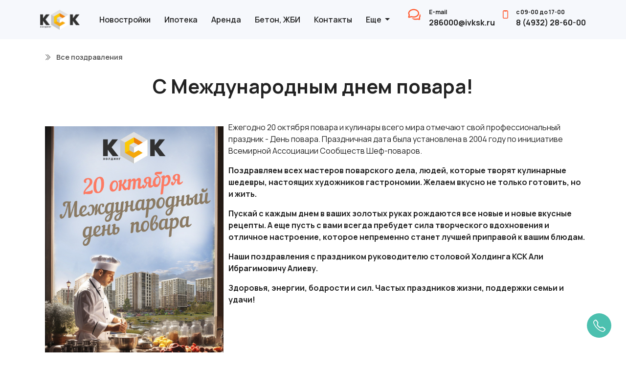

--- FILE ---
content_type: text/html; charset=UTF-8
request_url: https://www.ivksk.ru/pozdrav/s-mezhdunarodnyim-dnem-povara!.html
body_size: 7485
content:
<!DOCTYPE html>
<html lang="ru">
<head itemscope itemtype="http://schema.org/WPHeader">
	<meta charset="utf-8" />
	<meta http-equiv="X-UA-Compatible" content="IE=edge" />
    <meta name="viewport" content="width=device-width, initial-scale=1" />
    <base href="https://www.ivksk.ru/" />
    <title itemprop="headline">С Международным днем повара!</title>
    <meta http-equiv="Content-Type" content="text/html; charset=utf-8" />
    <meta http-equiv="Content-Style-Type" content="text/css" />
    <meta itemprop="description" name="description" content="Ежегодно 20 октября повара и кулинары всего мира отмечают свой профессиональный праздник - День повара" />
    <meta itemprop="keywords" name="keywords" content="" />
    <meta name="author" content="Холдинг КСК" />
	<link rel="icon" href="https://www.ivksk.ru/favicon.svg" type="image/svg+xml">

	<!-- Bootstrap Core CSS -->
    <link href="https://cdn.jsdelivr.net/npm/bootstrap@5.2.3/dist/css/bootstrap.min.css" rel="stylesheet" integrity="sha384-rbsA2VBKQhggwzxH7pPCaAqO46MgnOM80zW1RWuH61DGLwZJEdK2Kadq2F9CUG65" crossorigin="anonymous">
	<link rel="stylesheet" href="https://cdn.jsdelivr.net/npm/bootstrap-icons@1.10.3/font/bootstrap-icons.css">	

	<script src="https://ajax.googleapis.com/ajax/libs/jquery/3.6.3/jquery.min.js"></script>

	<link rel="preconnect" href="https://fonts.googleapis.com">
	<link rel="preconnect" href="https://fonts.gstatic.com" crossorigin>
	<link href="https://fonts.googleapis.com/css2?family=Manrope:wght@200;300;400;500;600;700;800&display=swap" rel="stylesheet">

	<link href="/assets/templates/2023/css/style.css?v=260101" rel="stylesheet">
	<link href="/assets/templates/2023/css/style1.css?v=123" rel="stylesheet">


</head>
<body class="ksk">

<div class="ksk-bg-grey2 sticky-top">
<!--<div id="gir-static"></div>-->
<div class="container">
<nav class="navbar navbar-expand-lg navbar-top">
	<a class="navbar-brand" href="/">
      	<img src="/assets/templates/2023/img/ksk-logo-23.png" alt="Холдинг КСК">
    </a>
	<span class="navbar-text d-lg-none text-extra-bold">
		8 (4932) 28-60-00
	</span>
	<button class="navbar-toggler" type="button" data-bs-toggle="offcanvas" data-bs-target="#navbar-main" aria-controls="navbar-main" aria-label="Главное меню">
      	<span class="navbar-toggler-icon"></span>
    </button>
  	<div class="offcanvas offcanvas-end ps-2" tabindex="-1" aria-labelledby="offcanvasNavbarLabel" id="navbar-main">
      <div class="offcanvas-header">
        <h5 class="offcanvas-title" id="offcanvasNavbarLabel">Меню</h5>
        <button type="button" class="btn-close" data-bs-dismiss="offcanvas" aria-label="Закрыть"></button>
      </div>
      <div class="offcanvas-body">
		<ul class="navbar-nav justify-content-start flex-grow-1 ps-2" itemscope itemtype="http://schema.org/SiteNavigationElement">
			
<li class="nav-item">
	<a class="nav-link" itemprop="url" href="https://www.ivksk.ru/nedv/" >Новостройки</a>
</li>


<li class="nav-item">
	<a class="nav-link" itemprop="url" href="https://www.ivksk.ru/ipoteka/" >Ипотека</a>
</li>


<li class="nav-item">
	<a class="nav-link" itemprop="url" href="https://www.ivksk.ru/arenda-pomeshhenij/" >Аренда</a>
</li>


<li class="nav-item">
	<a class="nav-link" itemprop="url" href="https://ivkskbeton.ru/" target="_blank">Бетон, ЖБИ</a>
</li>


<li class="nav-item">
	<a class="nav-link" itemprop="url" href="https://www.ivksk.ru/contacts-ksk.html" >Контакты</a>
</li>

<li class="nav-item dropdown">
          <a class="nav-link dropdown-toggle" href="#" role="button" data-bs-toggle="dropdown" aria-expanded="false">
            Еще
          </a>
          <ul class="dropdown-menu">
		  	<li><a itemprop="url" class="dropdown-item" href="https://www.ivksk.ru/o-kompanii.html">О компании</a></li>
<li><a itemprop="url" class="dropdown-item" href="https://www.ivksk.ru/vacancy/">Вакансии</a></li>
<li><a itemprop="url" class="dropdown-item" href="https://www.ivksk.ru/news/">Новости</a></li>
<li><a itemprop="url" class="dropdown-item" href="https://www.ivksk.ru/pozdrav/">Поздравления</a></li>
<li><a itemprop="url" class="dropdown-item" href="https://hrebtovo.ivksk.ru/">Загородная недвижимость</a></li>
          </ul>
        </li>
		</ul>

		<div class="d-none d-lg-flex">
			<span class="navbar-text d-flex d-lg-none d-xl-flex">
				<a href="mailto:286000@ivksk.ru" class="px-3"><img src="/assets/templates/2023/img/icon-ksk-email.png" alt="Написать письмо"></a>
        		<span class="text-bold">
					<div class="text-size-12">E-mail</div>
					<div class="text-nowrap">286000@ivksk.ru</div>
				</span>
     		</span>
			<span class="navbar-text d-flex">
				<a href="tel:84932286000" class="px-3"><img src="/assets/templates/2023/img/icon-ksk-phone.png" alt="Позвонить"></a>
        		<span class="text-bold">
					<div class="text-size-12">с 09-00 до 17-00</div>
					<div class="text-nowrap">8 (4932) 28-60-00</div>
				</span>
    		</span>
		</div>
	  </div>
	</div>
</nav>
</div>
</div>


<div class="container">
	<div class="mt-4">
		<ul itemscope itemtype="http://schema.org/BreadcrumbList" class="breadcrumb m-0"><li itemprop="itemListElement" itemscope itemtype="http://schema.org/ListItem"><a itemprop="item"  href="https://www.ivksk.ru/pozdrav/" class="text-color-default"> <i class="px-2 bi bi-chevron-double-right"></i> <span itemprop="name">Все поздравления</span></a></li></ul>
	</div>

<h1 class="h1-center mt-4">С Международным днем повара!</h1>
<p><img alt="" src="img/den-povara-2023.jpg" style="margin: 10px; float: left; width: 365px; height: 507px;" />Ежегодно 20 октября повара и кулинары всего мира отмечают свой профессиональный праздник -&nbsp;День повара.&nbsp;Праздничная дата была установлена в 2004 году по инициативе Всемирной Ассоциации Сообществ Шеф-поваров.</p>

<p><strong>Поздравляем всех мастеров поварского дела, людей, которые творят кулинарные шедевры, настоящих художников гастрономии.&nbsp;Желаем вкусно не только готовить, но и жить. </strong></p>

<p><strong>Пускай с каждым днем в ваших золотых руках рождаются все новые и новые вкусные рецепты. А еще пусть с вами всегда пребудет сила творческого вдохновения и отличное&nbsp;настроение, которое непременно станет лучшей приправой к вашим блюдам.</strong></p>

<p><strong>Наши поздравления с праздником руководителю столовой Холдинга КСК Али Ибрагимовичу Алиеву.</strong></p>

<p><strong>Здоровья, энергии, бодрости и сил. Частых праздников жизни, поддержки семьи и удачи!</strong></p>

<div class="clearfix"></div>



	<div class="page-gal text-center mt-5">
			<div class="d-inline-block m-2">
	<a href="img/news/Персоны/Алиев Али Ибрагимович/1.jpg" data-fancybox="gallery" data-caption="Алиев Али Ибрагимович">
		<picture>
			<source srcset="/assets/components/phpthumbof/cache/1.adb060681a8fa016c9c8a4459e2e32a7.webp" data-srcset="/assets/components/phpthumbof/cache/1.0e42f505b50aedeb1bb405e59c93826e.webp" type="image/webp" class="lazyload" />
			<img src="/assets/components/phpthumbof/cache/1.a53c83738b61ff20ce6d77a6fc55b798.jpg" data-src="/assets/components/phpthumbof/cache/1.5acd48898ed909266261639dc92eeddf.jpg" class="img-fluid br-15 blur-up lazyload" alt="" />
		</picture>
	</a>
</div>
	</div>








</div>
<div class="clearfix"></div>
<div class="mt-10rem flex-grow-1"></div>
<footer>
	<div class="container">
		<div class="row pt-5">
			<div class="col-6 col-md-4 col-lg-4 mb-4">
				<div class="bottom-logo"><img alt="Холдинг КСК" src="/assets/templates/2023/img/ksk-logo-24.png" /></div>



				<div class="mt-3">153025, г. Иваново, ул. Тимирязева, д. 1</div>
				<div class="mt-3">с 9-00 до 17-00 <br>8 (4932) 28-60-00</div>
			</div>
			<div class="col-6 col-md-4 col-lg-2 mb-4">
				<div class="footer-list-header">Для жизни</div>
				<ul class="list-unstyled mt-3">
					<li><a href="https://www.ivksk.ru/nedv/">Новостройки</a></li>
					<li><a href="https://www.ivksk.ru/in-process.html">Машиноместа</a></li>
					<li><a href="https://hrebtovo.ivksk.ru/" target="_blank">Загородная недвижимость</a></li>
				</ul>
			</div>
			<div class="col-6 col-md-4 col-lg-2 mb-4">
				<div class="footer-list-header">Услуги</div>
				<ul class="list-unstyled mt-3">
					<li><a href="https://www.ivksk.ru/arenda-pomeshhenij/">Аренда помещений</a></li>
					<li><a href="https://ivkskbeton.ru/uslugi/arenda-spec.html" target="_blank">Аренда спецтехники</a></li>
					<li><a href="https://remstory.su/" targrt="_blank">Отделочные работы</a></li>
					<li><a href="https://ivkskbeton.ru/" target="_blank">Производство ЖБИ</a></li>
				</ul>
			</div>
			<div class="col-6 col-md-4 col-lg-2 mb-4">
				<div class="footer-list-header">О компании</div>
				<ul class="list-unstyled mt-3">
					<li><a href="https://www.ivksk.ru/news/">Новости</a></li>
					<li><a href="https://www.ivksk.ru/publikaczii/">Публикации</a></li>
					<li><a href="https://www.ivksk.ru/pozdrav/">Поздравления</a></li>
					<li><a href="https://www.ivksk.ru/vacancy/">Вакансии</a></li>
				</ul>
			</div>			
			<div class="col-6 col-md-4 col-lg-2 mb-4">
				<div class="footer-list-header">Контакты</div>
				<ul class="list-unstyled mt-3">
					<li><a href="https://www.ivksk.ru/contacts-ksk.html">Отдел продаж</a></li>
					<li><a href="https://remstory.su/" target="_blank">Отделка</a></li>
				</ul>
			</div>
		</div>

		<div class="appHref mt-4rem" style="display: flex; justify-content: center">
			<a href="https://play.google.com/store/apps/details?id=com.kskholding.app&pli=1" target="_blank" aria-label="GooglePlay" style="margin-right: 20px; padding-left: 60px;"><img width="40px" height="40px" alt="GooglePlay" src="/img/2023/social/googleplay.png" ></a>
			<a href="https://www.rustore.ru/catalog/app/com.kskholding.app" target="_blank" aria-label="RuStore" style="margin-right: 20px"> <img width="40px" height="40px" alt="RuStore" src="/img/2023/social/rustore.png"/></a>
			<a href="https://apps.apple.com/us/app/кск/id6473831133" target="_blank" aria-label="AppStore" style="margin-right: 20px"><img width="40px" height="40px" src="/img/2023/social/appstore.png" alt="AppStore" /></a>
			<p style="font-size: 24px;">Загрузите приложение КСК</p>
		</div>
		<div class="ksk-border-bottom mt-4rem mb-4"></div>
		<div class="row small">
			<div class="col-md-8">
				Представленная на сайте информация носит информационный характер и не является публичной офертой, определяемой положениями ст. 437 (2) ГК РФ.  Для получения подробной информации просьба обращаться по телефону 8 (4932) 286-000. Информация на сайте может быть изменена без предварительного уведомления.
			</div>
			<div class="col-md-4 text-end">
				<div class="social">
					<a href="https://www.instagram.com/ksk_holding/" target="_blank" aria-label="Instagram"><img alt="Instagram" src="/img/2023/social/insta.png" ></a>
					<a href="http://www.youtube.com/channel/UCNUonq5Hb4Z__b1XGvWN5hg/" target="_blank" aria-label="YouTube"> <img alt="YouTube" src="/img/2023/social/youtube.png"/></a>
	  				<a href="https://vk.com/ivksk" target="_blank" aria-label="Вконтакте"><img src="/img/2023/social/vk.png" alt="Вконтакте" /></a>
					<a href="https://ok.ru/ivksk" target="_blank" aria-label="Одноклассники"><img src="/img/2023/social/ok.png" alt="Одноклассники"/></a>
	  			</div>
	 			<div class="copyright"> <a href="http://rasiv.ru">Создание сайта - Расив</a></div>

			</div>

		</div>
	</div>

</footer>

<div class="position-fixed top-0 end-0" style="z-index: 11">
  <div id="izbToast" class="toast" role="alert" aria-live="assertive" aria-atomic="true">
   <div class="d-flex p-3">
    <div class="toast-body fs-6">
      Добавлено в Избранное!
    </div>
     <button type="button" class="btn-close me-2 m-auto" data-bs-dismiss="toast" aria-label="Закрыть"></button>
   </div>
  </div>
</div>


<a href="tel:84932286000" id="tocall" aria-label="Позвонить"><i class="bi bi-telephone"></i></a>
<div id="scroll_top"><i class="bi bi-arrow-up"></i></div>

<!-- Yandex.Metrika counter -->
<script type="text/javascript" >
   (function(m,e,t,r,i,k,a){m[i]=m[i]||function(){(m[i].a=m[i].a||[]).push(arguments)};
   m[i].l=1*new Date();
   for (var j = 0; j < document.scripts.length; j++) {if (document.scripts[j].src === r) { return; }}
   k=e.createElement(t),a=e.getElementsByTagName(t)[0],k.async=1,k.src=r,a.parentNode.insertBefore(k,a)})
   (window, document, "script", "https://mc.yandex.ru/metrika/tag.js", "ym");

   ym(94225174, "init", {
        clickmap:true,
        trackLinks:true,
        accurateTrackBounce:true
   });
</script>
<noscript><div><img src="https://mc.yandex.ru/watch/94225174" style="position:absolute; left:-9999px;" alt="" /></div></noscript>
<!-- /Yandex.Metrika counter -->

<!-- Bootstrap Core JavaScript -->
<script src="https://cdn.jsdelivr.net/npm/@popperjs/core@2.11.6/dist/umd/popper.min.js" integrity="sha384-oBqDVmMz9ATKxIep9tiCxS/Z9fNfEXiDAYTujMAeBAsjFuCZSmKbSSUnQlmh/jp3" crossorigin="anonymous"></script>
<script src="https://cdn.jsdelivr.net/npm/bootstrap@5.2.3/dist/js/bootstrap.min.js" integrity="sha384-cuYeSxntonz0PPNlHhBs68uyIAVpIIOZZ5JqeqvYYIcEL727kskC66kF92t6Xl2V" crossorigin="anonymous"></script>


<!-- Swiper -->
<link rel="stylesheet"  href="https://cdn.jsdelivr.net/npm/swiper@9/swiper-bundle.min.css"/>
<script src="https://cdn.jsdelivr.net/npm/swiper@9/swiper-bundle.min.js"></script>

<!-- FancyBox Gallery -->
<script src="https://cdn.jsdelivr.net/npm/@fancyapps/ui@5.0/dist/fancybox/fancybox.umd.js"></script>
<link  rel="stylesheet"  href="https://cdn.jsdelivr.net/npm/@fancyapps/ui@5.0/dist/fancybox/fancybox.css"/>

<!-- Inputmask -->
<script type="text/javascript" src="https://cdnjs.cloudflare.com/ajax/libs/jquery.inputmask/5.0.8/jquery.inputmask.min.js"></script>

<!-- LazyLoad -->
<script src="https://cdnjs.cloudflare.com/ajax/libs/lazysizes/5.3.2/lazysizes.min.js" integrity="sha512-q583ppKrCRc7N5O0n2nzUiJ+suUv7Et1JGels4bXOaMFQcamPk9HjdUknZuuFjBNs7tsMuadge5k9RzdmO+1GQ==" crossorigin="anonymous" referrerpolicy="no-referrer"></script>

<!-- App -->
<script src="/assets/templates/2023/js/apps.js?v=230724-2"></script>

<!----RANGE Slider------>
<link rel="stylesheet" href="https://cdnjs.cloudflare.com/ajax/libs/bootstrap-slider/11.0.2/css/bootstrap-slider.min.css" integrity="sha512-3q8fi8M0VS+X/3n64Ndpp6Bit7oXSiyCnzmlx6IDBLGlY5euFySyJ46RUlqIVs0DPCGOypqP8IRk/EyPvU28mQ==" crossorigin="anonymous" referrerpolicy="no-referrer" />
<script src="https://cdnjs.cloudflare.com/ajax/libs/bootstrap-slider/11.0.2/bootstrap-slider.min.js" integrity="sha512-f0VlzJbcEB6KiW8ZVtL+5HWPDyW1+nJEjguZ5IVnSQkvZbwBt2RfCBY0CBO1PsMAqxxrG4Di6TfsCPP3ZRwKpA==" crossorigin="anonymous" referrerpolicy="no-referrer"></script>
<!----RANGE Slider------>
<script>

	function numberWithSpaces(x) {
  		return x.toString().replace(/\B(?=(\d{3})+(?!\d))/g, " ");
	}

	if (document.getElementById('kv-price')) {

		var slider = new Slider('#kv-price', {});
		slider.on('slide', function(ev) {
			$('input[name=minprice]').val(numberWithSpaces(ev[0]));
			$('input[name=maxprice]').val(numberWithSpaces(ev[1]));
		});

		$('input[name=minprice],input[name=maxprice]').on('click',function(){
			$(this).val('');
		});

		$('input[name=minprice]').on('change',function(){

			var vv = $(this).val();
			var mv = $(this).attr('minprice');
			vv = vv.replace(/\D/g, '');

			if (parseInt(vv) < parseInt(mv)) { vv = mv;	}
			vv = vv.replace(/\B(?=(\d{3})+(?!\d))/g, " ");
			$(this).val(vv);

			slider.setValue([parseInt($('input[name=minprice]').val().replace(/\D/g, '')),parseInt($('input[name=maxprice]').val().replace(/\D/g, ''))]);

		});

		$('input[name=maxprice]').on('change',function(){

			var vv = $(this).val();
			var mv = $(this).attr('maxprice');
			vv = vv.replace(/\D/g, '');

			if (parseInt(vv) > parseInt(mv)) { vv = mv;	}
			vv = vv.replace(/\B(?=(\d{3})+(?!\d))/g, " ");
			$(this).val(vv);

			slider.setValue([parseInt($('input[name=minprice]').val().replace(/\D/g, '')),parseInt($('input[name=maxprice]').val().replace(/\D/g, ''))]);

		});

		$('#shm-sbut').on('click',function() {
			$('input[name=maxprice]').val($('input[name=maxprice]').val().replace(/\D/g, ''));
			$('input[name=minprice]').val($('input[name=minprice]').val().replace(/\D/g, ''));
			$('#kv-search-form').submit();
		})
	}
</script>

  <!-- Initialize Swiper -->
<script>
// сладер во всю ширину
    var swiper = new Swiper(".home-swiper", {
		lazy: true,  
		loop: true,
		effect: "fade",
      	navigation: {
        	nextEl: ".swiper-button-next",
        	prevEl: ".swiper-button-prev",
      	},
	  	autoplay: {
        	delay: 5000,
        	disableOnInteraction: false,
      	},
      	pagination: {
        	el: ".swiper-pagination",
        	clickable: true,
        	renderBullet: function (index, className) {
          		//return '<span class="' + className + '">0' + (index + 1) + "</span>";
				return '<span class="' + className + '"></span>';
        	},
      	},
    });

	var thumbs = document.querySelectorAll('.home-swiper .swiper-hova');
    thumbs.forEach(el => el.addEventListener('mouseenter', function() {swiper.slideTo(el.dataset.index-1) }));

// карусель 4 в ряд
	var swiper_carousel = new Swiper(".swiper-carousel", {
      slidesPerView: 1,
      spaceBetween: 10,
	  navigation: {
       	nextEl: ".swiper-button-next",
       	prevEl: ".swiper-button-prev",
      },
	  breakpoints: {
        640: {
          slidesPerView: 2,
          spaceBetween: 20,
        },
        768: {
          slidesPerView: 4,
          spaceBetween: 40,
        },
        1024: {
          slidesPerView: 4,
          spaceBetween: 50,
        },
	  },
    });
// карусель с автопрокруткой 3 в ряд
	var swiper_carousel3 = new Swiper(".swiper-carousel3", {
      slidesPerView: 1,
      spaceBetween: 20,
	  autoplay: {
        	delay: 5000,
        	disableOnInteraction: false,
      },
	  navigation: {
       	nextEl: ".swiper-carousel3-button-next",
       	prevEl: ".swiper-carousel3-button-prev",
      },
	  breakpoints: {
        640: {
          slidesPerView: 2,
        },
        768: {
          slidesPerView: 3,
        },
        1024: {
          slidesPerView: 3,
        },
	  },
    });
// карусель 3 в ряд
	var swiper_carousel4 = new Swiper(".swiper-carousel4", {
      slidesPerView: 1,
      spaceBetween: 20,
	  navigation: {
       	nextEl: ".swiper-carousel3-button-next",
       	prevEl: ".swiper-carousel3-button-prev",
      },
	  breakpoints: {
        640: {
          slidesPerView: 2,
        },
        768: {
          slidesPerView: 3,
        },
        1024: {
          slidesPerView: 3,
        },
	  },
    });

// карусель с автошириной рисунков
	var swiper_page_carousel = new Swiper(".swiper-page-carousel", {
      slidesPerView: 1,
      spaceBetween: 10,
	  navigation: {
       	nextEl: ".swiper-carousel3-button-next",
       	prevEl: ".swiper-carousel3-button-prev",
      },
	  breakpoints: {
        640: {
          slidesPerView: 'auto',
        },
	  },
    });
// карусель с центральным элементом
	var swiper_centrum_carousel = new Swiper(".swiper-centrum-carousel", {
      slidesPerView: 1,
      spaceBetween: 20,
	  loop: true,
	  loopedSlides: 2,
	  centeredSlides: true,
	  navigation: {
       	nextEl: ".swiper-button-next",
       	prevEl: ".swiper-button-prev",
      },
	  breakpoints: {
        576: {
          slidesPerView: 3,
          spaceBetween: 40,
        },
        992: {
          slidesPerView: 5,
          spaceBetween: 40,
        },
	  },
    });



</script>
<script>
$(function(){
	$('#fphone').inputmask("+7 (999) 999-99-99");
	$(":input").inputmask();

	$('#home-send-mess').on('click',function() {

		var err = false;
		if ($('#fname').val().length < 3) {
		 	err = true;
			$('#fname').addClass('error');
		}
		if ($('#fphone').val().length < 3) {
		 	err = true;
			$('#fphone').addClass('error');
		}		
		if ($('#fmess').val().length < 3) {
		 	err = true;
			$('#fmess').addClass('error');
		}	

		if (err) { return; }

		$.ajax({
			url: '/index.php?id=4101',
			type: 'post',
        	dataType: 'html',
			data: {fname : $('#fname').val(), fphone : $('#fphone').val(), femail : $('#femail').val(), fmess : $('#fmess').val(), url : window.location.href},
			success: function(html) {		

				$('#fname').val('');
				$('#fphone').val('');
				$('#fmess').val('');
				$('.mess-hi').addClass('d-none');
				$('#mess-result').addClass('d-block mess-result-sucess')
				$('#mess-result').html('Сообщение отправлено!');
			}
		});

	})

// Кнопка ВВерх
	$(window).scroll(function(){
		if($(window).scrollTop() > 100) {
			$('#scroll_top').show();
		} else {
			$('#scroll_top').hide();
		}
	});

	$('#scroll_top').click(function(){
		$('html, body').animate({scrollTop: 0},1000,'linear');
		return false;
	});
});	

const tooltipTriggerList = document.querySelectorAll('[data-bs-toggle="tooltip"]')
const tooltipList = [...tooltipTriggerList].map(tooltipTriggerEl => new bootstrap.Tooltip(tooltipTriggerEl))

// FancyBox
Fancybox.bind("[data-fancybox]", {
  // Your custom options
});
Fancybox.bind('[data-fancybox="gallery"]', {
  // Your custom options
});

</script>

<script>
// NEW YEAR
/*function gir() {
    let nums = document.getElementById('gir').className; 
    if(nums == 'gir_1') {document.getElementById('gir').className='gir_2';}  
    if(nums == 'gir_2') {document.getElementById('gir').className='gir_3';}  
    if(nums == 'gir_3') {document.getElementById('gir').className='gir_1';} 
}  
setInterval(gir, 500);  
*/

</script>

</body>
</html>

--- FILE ---
content_type: text/css
request_url: https://www.ivksk.ru/assets/templates/2023/css/style.css?v=260101
body_size: 6714
content:
html, body {
	color: #222222;
	font-size: 16px;
	font-family: Manrope, Arial, sans-serif;
	position: relative;
    min-height: 100%;
	height:100%;
}
body {
	margin: 0;
  	display: flex;
  	flex-direction: column;
  	min-height: 100vh;
/*	min-height: 100%;
  	display: grid;
  	grid-template-rows: auto 1fr auto;*/
}
@media (max-width: 767px) {
	html, body {
		font-size: 14px;
	}
}
h1 a, h2 a, h3 a, h4 a, h5 a, .color-inherit {
	color: inherit;
}
h1,h2 {
	font-weight:700;
}
h1.ksk, h2.ksk {
	font-size:2.25rem;
	font-weight:700;
	margin-top: 10rem;
	padding-bottom: 1.5rem;
}
.h1-center {
	margin: 3rem;
	text-align: center;
}
h3.dg-title {
	font-size:1.3rem;
	font-weight:600;
}
h4.ksk {
	font-size:1.3rem;
	font-weight:700;
	line-height: 1.7rem;
}

.text-justify {
	text-align: justify;
}
.text-semi-bold {
	font-weight:600;
}
.text-bold {
	font-weight:700;
}
.text-extra-bold {
	font-weight:800;
}
.text-size-12 {
	font-size:12px;
} 
.text-white {
	color: #ffffff !important;
/*	text-shadow: 0 0 3px #000;*/
	text-shadow: 1px 0 1px #000, 0 1px 1px #000, -1px 0 1px #000, 0 -1px 1px #000;
}
.text-black {
	color: #222222 !important;
}
.ksk-border-bottom {
	border-bottom: 1px solid #FF5A30;
}
.ksk-rborder {
	border-radius: 24px;
	border:1px solid #D7DADD;
}
.ksk-bg-grey {
	background-color:#F6F8FC;
}
.ksk-bg-grey2 {
	background-color:#F6F8FC;
}
.clearfix {
	clear:both;
}
.text-ksk {
	color:#FF5A30;
}
.text-ksk-2 {
	color: #fe5b30;
}
.text-ksk-success {
	color:#00b198;
}
.text-shadow-black {
	text-shadow: 1px 0 1px #000, 0 1px 1px #000, -1px 0 1px #00, 0 -1px 1px #000;
}
.img-ksk img, .ksk-banner img {
	border-radius:24px;
}
.page-image {
    float: left !important;
    max-width: 400px;
    margin-right: 2rem !important;
    margin-bottom: 2rem !important;
	margin-top: 0px !important;
	margin-left: 0px !important;
}
@media (max-width: 700px) {
	.page-image {
		float: none !important;
    	display: block;
    	max-width: 400px;
    	width: 100% !important;
    	margin-right: auto !important;
    	margin-left: auto !important;		
	}

}
.mt-2rem {	margin-top:2rem !important;}
.mt-3rem {	margin-top:3rem !important;}
.mt-4rem {	margin-top:4rem !important;}
.mt-5rem {	margin-top:5rem !important;}
.mt-55rem {	margin-top:5.5rem !important;}
.mt-6rem {	margin-top:6rem !important;}
.mt-7rem {	margin-top:7rem !important;}
.mt-8rem {	margin-top:8rem !important;}
.mt-9rem {	margin-top:9rem !important;}
.mt-10rem {	margin-top:10rem !important;}
/*******************************************************************/
.mb-2rem {	margin-bottom:2rem !important;}
.mb-3rem {	margin-bottom:3rem !important;}
.mb-4rem {	margin-bottom:4rem !important;}
.mb-5rem {	margin-bottom:5rem !important;}
.mb-55rem {	margin-bottom:5.5rem !important;}
.mb-6rem {	margin-bottom:6rem !important;}
.mb-7rem {	margin-bottom:7rem !important;}
.mb-8rem {	margin-bottom:8rem !important;}
.mb-9rem {	margin-bottom:9rem !important;}
.mb-10rem {	margin-bottom:10rem !important;}
.mb-m1rem {	margin-bottom:-1rem !important;}

.br-15 {border-radius:15px;}
.br-8 {border-radius:8px;}
.br-24 {border-radius:24px;}
.p-2rem { padding: 2rem !important;}

a {
	text-decoration: none;
	transition:all 0.3s ease-in-out;
	color:#EC6060;
}
a:hover {
	color:#FF5A30;
	transition:all 0.3s ease-in-out;
}
a:hover img {
	opacity: 0.8;
	transition:all 0.3s ease-in-out;
}
a:hover img.no-hover-opacity {
	opacity: 1;
}
a img {
	opacity: 1;
	transition:all 0.3s ease-in-out;
}
.form-control {
	border-radius: 12px;
	padding: 12px 20px;
}
input.error, textarea.error {
	border: 1px solid #ff0000;
}
img,
embed,
iframe,
object,
video {
	max-width: 100%;
}
.h1-img-bg {
    min-height: 300px;
    padding-top: 2rem;
	padding-bottom: 2rem;
	padding-left: 4rem;
    border-radius: 15px;
    margin-bottom: 3rem;
	margin-top: 3rem;
	background-color: #F6F8FC;
	background-size: cover;
    background-position: center;
	color: #ffffff;
	text-shadow: 1px 0 1px #000, 0 1px 1px #000, -1px 0 1px #000, 0 -1px 1px #000;
}
.breadcrumb li a {
    font-size: 0.9rem;
    color: #4c4c4c;
    font-weight: 600;
}
.sticker {
    color: #fff;
    font-weight: 600;
    padding: 16px;
    position: absolute;
    top: 0;
    right: 0;
	font-size: 1rem;
	border-radius: 0 24px 0 24px;
}
/**********************navbar-top*******************/
.navbar {
	--bs-navbar-color: #222222;
}
#navbar-main .navbar-nav .nav-link {
	font-weight:600;
	transition:all 0.3s ease-in-out;
}
#navbar-main .navbar-nav .nav-link:hover {
	color:#FF5A30;
	transition:all 0.3s ease-in-out;
}
@media (min-width: 992px) and (max-width: 1439px) {
	#navbar-main .navbar-nav .nav-link {
		max-width: 150px;
		white-space: nowrap;
		overflow: hidden;
		text-overflow: ellipsis;
	}
}
@media (min-width: 992px) {
	.navbar-top, .navbar-top .dropdown {
		position:unset;
	}
	#navbar-main .dropdown-menu {
		width:100%;
		border:none;
		border-radius:0;
		left:0;
		opacity: 0;
		visibility:hidden;
		display:flex;
		justify-content: center;
		align-items: center;
		transition:all 0.3s linear;
		margin: 0;
	}
	
/*	.dropdown-menu > a:hover + ul.dropdown-menu, .dropdown-menu.show {*/
	#navbar-main .dropdown:hover > ul.dropdown-menu, #navbar-main .dropdown-menu.show {
		opacity: 1;
		visibility:visible;
		margin: 0;
		transition:all 0.3s linear;
		display:flex;
	}


	#navbar-main .navbar-nav .nav-link, #navbar-main .navbar-nav .dropdown-item {
		padding-bottom: 20px;
		padding-top: 20px;
		padding-right: 20px;
	}
}
#navbar-main .dropdown-menu .dropdown-item {
	font-weight:600;
}
#navbar-main .dropdown-item:focus, #navbar-main .dropdown-item:hover {
    color: #FF5A30;
    transition: all 0.3s ease-in-out;
    background-color: transparent;
}
@media (max-width: 991px) {
	.navbar-nav .dropdown-menu {
		background: none;
		border: 0;
	}
}
#navbar-main.offcanvas.offcanvas-end {
	width: 250px;
}
/**********************navbar-top*******************/
/**********************swiper**********************/
.swiper {
	display: block;
    max-width: 100%;
	min-height:0;
	min-width:0;
}
.swiper-auto-width .swiper-slide {
    width: auto;
}
.swiper-slide {
  height: auto !important;
}
.home-swiper .swiper {
      width: 100%;
      height: 100%;
}
.home-swiper .swiper-slide {
      font-size: 18px;
      background: #fff;
      display: flex;
      justify-content: center;
      align-items: center;
}
.home-swiper .swiper-slide img {
      display: block;
      width: 100%;
      height: 100%;
      object-fit: cover;
}
.home-swiper .slide-big-text {
	font-size: 88px;
	font-weight: 800;
}
.home-swiper .swiper-slide {
	font-size: 28px;
	font-weight: 600;
}
.home-swiper .swiper-slide .swiper-slide-title {
    display: block;
	position: absolute;
    top: 32px;
}
.home-swiper .swiper-button-wrap {
	position: absolute;
	width: 100%;
	bottom: 178px;
	z-index: 99; 
}
.home-swiper i {
	font-size:24px;
}
@media (max-width: 991px) {
	.home-swiper .slide-big-text {
		font-size: 2.5rem;
	}
	.home-swiper .swiper-slide {
		font-size: 2rem;
	}
	.home-swiper .swiper-button-wrap {
		bottom: 70px;
	}
}
.home-swiper .slide-btn {
	display: inline-block;
    background-color: #FF5A30;
    color: #fff;
    font-weight: 800;
    text-transform: uppercase;
    padding: 18px 36px;
    cursor: pointer;
    border-radius: 4px;
	font-size:16px;
}
.home-swiper .slide-btn a {
	color: #fff;
}
.home-swiper .slide-btn:hover {
	background-color:#FB4A1D;
}
.home-swiper .swiper-pagination-wrap {
	position: absolute;
	width: 100%;
	bottom: 0;
	z-index: 99;
}
.home-swiper .swiper-pagination {
	text-align: center;
    position: relative;
}
.home-swiper .swiper-pagination-bullet {
    width: 50px;
	height: auto;
    font-size: 28px;
    color: #fff;
    opacity: 0.6;
    border-bottom: 2px solid #fff;
    background: none;
    border-radius: 0 !important;
    text-align: left;
    margin-right: 1rem !important;
    padding-bottom: 10px;
    font-weight: 700;
}
.home-swiper .swiper-button-prev::after, .home-swiper .swiper-button-next::after {
/*	color: #ffffff !important;*/
	font-size: 22px !important;
}
.home-swiper .swiper-pagination-bullet-active, .home-swiper .swiper-pagination-bullet:hover {
	opacity: 1;
}
.bank-swiper .swiper-button-next::after, .bank-swiper .swiper-button-prev::after {
	font-size: 22px !important;
}
.swiper-button-next::after, .swiper-button-prev::after {
	color: #919191;
	padding: 15px;
    border-radius: 15px;
    background-color: rgba(255,255,255,0.5);
}

.swiper-button-prev { left:0px !important;}
.swiper-button-next { right:0px !important;}

.swiper-carousel3-button-next, .swiper-carousel3-button-prev {
    font-size: 3rem;
    padding: 0rem 1rem;
    display: inline-block;
}
.swiper-button-disabled {
	opacity: 0.2
}
.swiper-hover-pagination {
	display: flex;
    left: 0;
    position: absolute;
    top: 0;
    z-index: 1;
    width: 100%;
    height: 100%;
}

.swiper-hover-pagination div {
    height: 100%;
    width: 100%;
}
/**********************swiper**********************/
/**********************search**********************/
.search-module {
    box-sizing: border-box;
    flex: 0 0 100%;
    width: 100%;
    display: flex;
    flex-flow: row wrap;
    -webkit-box-pack: justify;
    justify-content: flex-start;
    align-items: flex-start;
}
.kvs, .shm-btns {
  margin-right: 16px;
  display: flex;
    flex-flow: row nowrap;
    -webkit-box-pack: start;
    justify-content: flex-start;
    -webkit-box-align: center;
    align-items: center;
	overflow: hidden;
}
.shm-item {
    display: flex;
    flex-flow: row nowrap;
    -webkit-box-pack: center;
    justify-content: center;
    -webkit-box-align: center;
    align-items: center;
    cursor: pointer;
    position: relative;
    width: fit-content;
    user-select: none;
    border-radius: 28px;
    padding: 0px 24px;
    height: 48px;
    font-size: 16px;
    line-height: 24px;
    transition-timing-function: ease;
    transition-duration: 0.2s;
    transition-property: all;
    border: 1px solid #E3E7EF;
    background-color: #F6F8FC;
    margin-right: 10px;
	white-space: nowrap;
    overflow: hidden;
	font-weight: 500;
	color:#000;
}
.shm-item:hover, .shm-item.active, #shm-sbut {
	background-color: #FF5A30;
	color: #fff;
}
#shm-sbut:hover{
	background-color:#FB4A1D;
}
.shm-item.circ {
	 border-radius: 100%;
	 width: 48px;
	 height: 48px;
	 text-align:center;
}
.price-blk {
    margin-right: 16px;
	max-width: 100%;
	overflow: hidden;
}
.price {
    width: 100%;
	position: relative;
    display: flex;
    flex-flow: row nowrap;
    -webkit-box-pack: center;
    justify-content: center;
    -webkit-box-align: center;
    align-items: center;
    box-sizing: border-box;
    border-radius: 32px;
    overflow: hidden;
    padding: 0px;	
	border: 1px solid #E3E7EF;
    background-color: #F6F8FC;
}
@media (min-width: 350px) {
	.price {
		min-width: 340px;
	}
	.price .pr-wr {
    	padding-left: 20px;
    	padding-right: 20px;
	}
}
.price .pr-wr {
	display: flex;
    width: 50%;
    line-height: 44px;
    padding-left: 15px;
    padding-right: 15px;
}
.price .pr-wrq:after {
	content: "";
    border: 1px solid #222222;
    margin-top: 10px;
    height: 24px;
	opacity:0.5;
}

.price .pr-wr-t {
	padding-right: 6px;
}
.price .pr-input-text {
	border: none;
	outline:none;
    background: transparent;
	width:100%;
	font-weight: 500;
    max-width: 95px;
	padding: 0;
    margin: 0;
}
.price-slider {
	padding: 0 20px;
    margin-top: -13px;
	margin-left: -10px;
}	
.price-slider .slider.slider-horizontal {
    width: 100%;
}	
.price-slider .slider.slider-horizontal input, .price-slider .slider.slider-horizontal .slider-track {
	display:none !important;
	border: none;
}
.price-slider .slider.slider-horizontal .slider-handle {
	width: 30px;
    height: 16px;
    box-sizing: border-box;
    background: rgb(255, 255, 255);
    box-shadow: rgb(0 0 0 / 16%) 0px 2px 8px;
    border-radius: 16px;
    cursor: grab;
    touch-action: pan-x;
}
.search-module input[type=checkbox] {
	display:none;
}
.search-module input[type=checkbox]:checked + label {
    background-color: #FF5A30;
	color: #fff;
}
.justify-content-center .search-module {
	justify-content: center;
}
/**********************search**********************/
.ksk-btn, a.ksk-btn {
	background-color: #FF5A30;
	color: #fff;
	padding: 0px 24px;
    line-height: 48px;
    text-decoration: none;
    display: inline-block;
    border-radius: 8px;
	cursor:pointer;
	font-weight:800;
	text-align:center;
	transition: all .3s ease-in-out;
	font-size: 1rem;
	min-width: 224px;
}
.ksk-btn:hover, a.ksk-btn:hover  {
	background-color:#f13100;
	transition: all .3s ease-in-out;
	color:#fff;
}
.ksk-white-btn, a.ksk-white-btn {
	background-color: #FFF;
	color: #FF5A30;
	padding: 0px 24px;
    line-height: 48px;
    text-decoration: none;
    display: inline-block;
    border-radius: 8px;
	border: 1px solid #ff5a30;
	cursor:pointer;
	font-weight:800;
	min-width: 224px;
	text-align:center;
	transition: all .3s ease-in-out;
	font-size: 1rem;
}
.ksk-white-btn:hover, a.ksk-white-btn:hover {
	background-color: #FF5A30;
	color: #fff;
	transition: all .3s ease-in-out;
}
.ksk-grey-btn, a.ksk-grey-btn {
    background-color: #F6F8FC;
    padding: 0px 2rem;
    line-height: 4rem;
    text-decoration: none;
    display: inline-block;
    border-radius: 8px;
    cursor: pointer;
    text-align: center;
    transition: all .3s ease-in-out;
    border: 1px solid #E3E7EF;
	font-weight: 800;
}
.ksk-grey-btn:hover, a.ksk-grey-btn:hover, .ksk-grey-icon-round-btn:hover, a.ksk-grey-icon-round-btn:hover {
    background-color: #eee;
	border: 1px solid #E3E7EF;
	transition: all .3s ease-in-out;
}
.ksk-btn-icon-round {
    border-radius: 50%;
    font-size: 1.25rem;
    background-color: #F6F8FC;
    border: 1px solid #E3E7EF;
    width: 48px;
    height: 48px;
    text-align: center;
    padding-top: 8px;
}
.ksk-grey-icon-round-btn {
    border-radius: 100%;
    width: 48px;
    height: 48px;
    background-color: #F6F8FC;
    line-height: 34px;
    font-size: 1.5rem;
    font-weight: 800;
    text-align: center;
	border: 1px solid #E3E7EF;
}
.bw-0-5 {
	opacity: 0.5;
	filter: grayscale(100%); 
	transition:all 0.3s ease-in-out;
}
.bw-0-5:hover {
	opacity: 1;
	filter: none; 
	transition:all 0.3s ease-in-out;
}
.blk2 {
	border: 1px solid #D7DADD;
	border-radius: 24px;
    position: relative;
	overflow:hidden;
	margin-bottom:1rem;
	height: 100%;
}
.blk2-title {
	text-align:center;
	padding: 2rem 1rem 1rem 1rem;
}
.blk2-title a {
	font-size: 1.5rem;
	font-weight: 700;
	text-decoration: none;
	color: inherit;
}
.blk2-more { 
	position: absolute;
	bottom: 0px;
	overflow:hidden;
	padding: 1rem;
	text-align:center;
	background-color: #fff;
	transition: all .5s ease-in-out;
	-webkit-transform: translateY(100%);
	-moz-transform: translateY(100%);
	-ms-transform: translateY(100%);
	-o-transform: translateY(100%);
	transform: translateY(100%);	
}
.blk2:hover .blk2-more {
    -webkit-transform: translateX(0%);
  -moz-transform: translateX(0%);
  -ms-transform: translateX(0%);
  -o-transform: translateX(0%);
  transform: translateX(0%);
  transition: all .5s ease-in-out;
}
.blk2-info {
	font-weight:700;
	font-size:1.2rem;
}
.hover-shadow:hover {
	box-shadow: 0 0 20px #d1d1d1;
}
.cursor-pointer {
	cursor:pointer;
}
.blk3 {
	border: 1px solid #D7DADD;
	border-radius: 24px;
    position: relative;
	overflow:hidden;
	margin-bottom:1rem;
	height: 100%;
	min-height: 400px;
}

.blk3-date {
	position: absolute;
    bottom: 20px;
	right: 1.5rem;
}
.otdelka {
	padding: 4rem 2rem 4rem 5rem;
	font-size: 1.5rem;
	font-weight:500;
	background-image: url('/img/2023/img/otdelka.jpg');
	background-repeat: no-repeat, repeat;
	background-size: cover;
	border-radius: 24px;
	background-position: top center;
}
.otdelka-title {
	font-size: 3rem;
	font-weight:700;
	width: 750px;
}
.otdelka-list {
	padding-top: 4rem;
}
.otdelka .ksk-buttons {
	margin-bottom: -2rem;
}
@media (max-width: 991px) {
	.otdelka-title {
		font-size: 2rem;
	}
}
@media (max-width: 767px) {
	.otdelka {
		padding: 2rem;
		font-size: 1.2rem;
	}
	.otdelka-list {
		padding-top: 2rem;
	}
	.otdelka-title {
		width:100%;
		font-size: 1.5rem;
	}
	.otdelka .ksk-buttons {
		margin-bottom: 0;
	}
}
.ksk-hold {
	background-image:url('/img/2023/img/ksk-bg1.jpg');
	background-position: left top;
	background-repeat: no-repeat;
	font-size: 2.25rem;
	font-weight:500;
    position: relative;
}
.ksk-hold-title {
	font-size: 7rem;
    font-weight: 800;
    position: absolute;
    top: -3.8rem;
    white-space: nowrap;
	overflow:hidden;
}
.ksk-hold-info {
	padding-top: 8rem;
    padding-bottom: 9rem;
}
.ksk-hold-buttons {
	padding-bottom: 3rem;
}
.ksk-hold-title-2 {
	font-size: 1.5rem;
	font-weight: 700;
}
@media (max-width: 991px) {
	.ksk-hold-title {
		font-size: 5rem;
		top: -2.6rem;
	}

	.ksk-hold-info {
		padding-top: 8rem;
		padding-bottom: 9rem;
		font-size: 2rem;
	}
}
@media (max-width: 575px) {
	.ksk-hold-title {
		font-size: 2.25rem;
		top: -1.6rem;
	}

	.ksk-hold-info {
		padding-top: 4rem;
		padding-bottom: 3rem;
		font-size: 1.2rem;
	}
}
.ksk-contact-info {
	font-weight:600;
	font-size: 1.5rem
}
.ksk-contact-title {
	font-weight:500;
	font-size: 0.85rem
}
#mess-result {
	padding: 2rem;
    text-align: center;
    margin-top: 2rem;
    border-radius: 14px;
    font-size: 1.5rem;
	display: none;
}
.mess-result-sucess {
    background-color: #d1ffdf;
}
#scroll_top {
    display: none;
    position: fixed;
    bottom: 90px;
    right: 30px;
    z-index: 999;
    width: 50px;
    height: 50px;
    border-radius: 50%;
    opacity: 0.7;
    background-color: #FF5A30;
    color: #fff;
    padding-top: 7px;
    font-size: 25px;
    font-weight: 800;
    cursor: pointer;
	text-align:center;
}
#scroll_top:hover, #tocall:hover {
 	opacity: 1;
}
#tocall {
	display: block;
    position: fixed;
    bottom: 30px;
    right: 30px;
    z-index: 999;
    width: 50px;
    height: 50px;
    border-radius: 50%;
    opacity: 0.7;
    background-color: #00a58e;
    color: #fff;
    padding-top: 7px;
    font-size: 25px;
    font-weight: 800;
    cursor: pointer;
    text-align: center;
}
/**************************ANIMATION***************/
@keyframes dropdown-rotate {
	from {transform: rotate(180deg)}
    to {transform: rotate(0)}
}
@keyframes dropdown-rotate-revert {
    from {transform: rotate(0)}
    to {transform: rotate(180deg)}
}
.doma-grid-banner {
    margin-top: 10rem;
    margin-bottom: 7rem;
}
.doma-info {
    display: inline-block;
    margin: auto;
    border: 1px solid #E3E7EF;
    border-radius: 28px;
    padding: 8px;
}
.doma-info a {
    display: inline-block;
    padding: 10px 15px;
    color: #000;
    padding: 0px 24px;
    font-size: 16px;
    line-height: 48px;
    border-radius: 28px;
}
.doma-info a:hover {
	background-color: #FB4A1D;
    border-radius: 28px;
	color: #fff;
}
.doma-info a.active {
    background-color: #FB4A1D;
    border-radius: 28px;
	font-weight: 600;
	color: #fff;
}
.doma-info a + a {
    margin-left: 30px;
}
/**************************KV Search*****************/
.kv-result {
	margin-top: 5rem;
}
.kv-result .kv-layout {
    background-color: #F6F8FC; 
	/* background-color: rgb(247, 247, 245); */
    border-radius: 15px;
    padding: 30px 20px;
    margin-bottom: 30px;
	cursor:pointer;
	display: flex;
}
.kv-result .kv-layout:hover {
	box-shadow: 0 0 20px #d9d9d9;
}
.kv-result.kv-list .kv-image img {
	max-width: 100px;
}
.kv-result .kv-image {
	text-align: center;
}
.kv-result.kv-list .kv-layout .kv-desc {
	width:100%
}
.kv-result .kv-name {
    font-weight: 700;
    padding-bottom: 10px;
    font-size: 1.2em;
	padding-left:20px;
	padding-right:20px;
}
.kv-result.kv-list .kv-layout .kv-info {
    display: flex;
}
.kv-result.kv-list .kv-layout .kv-info > div {
	padding: 0 20px;
	width: calc(100% / 3);
}
.kv-result.kv-list .kv-layout .kv-info > div + div {
	border-left: 1px solid #bbb;
}
.kv-result .zagl {
    color: #fff;
    display: block;
    font-size: 2rem;
    font-weight: 800;
    text-shadow: 2px 2px 5px #9b2000;
}
.kv-result .dom-price {
    color: #fff;
    background-color: rgba(0,0,0,0.4);
    margin-top: 1rem;
    display: inline-block;
    padding: 5px 20px;
    border-radius: 15px;
    font-weight: 600;
}
.kv-result.kv-grid .kv-item {
	width: 50%;
}
.kv-result.kv-grid .kv-layout {
    flex-direction: column;
}
.kv-result.kv-grid .kv-layout .kv-info {
	padding: 0 20px;
}
.kv-result.kv-grid .kv-layout .kv-info-price-block {
	padding-bottom: 20px;

}
.kv-result.kv-grid .kv-layout .kv-info-block {
	display: inline-block;
    padding: 5px 20px;
    border-radius: 20px;
    background-color: #fff;
    margin-right: 10px;
	margin-top: 10px;
}
@media (max-width: 991px) {
	.kv-result.kv-list .kv-item {
		width: 50%;
	}
	.kv-result.kv-list .kv-layout {
    	flex-direction: column;
	}
	.kv-result.kv-list .kv-layout .kv-info {
		padding: 0 20px;
		display: block;
	}
	.kv-result.kv-list .kv-layout .kv-name {
		padding-top: 10px;
	}
	.kv-result.kv-list .kv-layout .kv-info .kv-info-price-block {
		padding-bottom: 20px;
	}
	.kv-result.kv-list .kv-layout .kv-info .kv-info-block {
		display: inline-block;
    	padding: 5px 20px;
    	border-radius: 20px;
    	background-color: #fff;
    	margin-right: 10px;
		margin-top: 10px;
	}
	.kv-result.kv-list .kv-image img {
  		max-width: 100%;
	}
	.kv-result.kv-list .kv-layout .kv-info > div {
  		padding: 0;
  		width: auto;
	}
}
@media (max-width: 767px) {
	.kv-result.kv-list .kv-item {
		width: 100%;
	}
}
.izb .bi-heart-fill {
	display:none;
}
.izb.active .bi-heart-fill {
	display:inline-block;
	color: #FF5A30;
}
.izb.active .bi-heart {
	display:none;
}
.izb .bi-heart {
	display:inline-block;
}
.dom-search-bg {
    min-height: 250px;
    padding-top: 2rem;
	padding-bottom: 2rem;
	padding-left: 4rem;
    border-radius: 15px;
    margin-bottom: 2rem;
	background-color: #d9d9d9;
	background-size: cover;
    background-position: center;
}
.kv-sort .view .btn-group {
    border: 1px solid #E3E7EF;
    border-radius: 28px;
    background-color: #F6F8FC;
}
.kv-sort .view .btn-group .btn {
	font-size: 1.25rem;
    opacity: 0.6;
	padding-top: 8px;
}
.kv-sort .view .btn-group .btn:hover {
    opacity: 1;
}
.kv-sort .view .btn-group .btn.active {
    opacity: 1;
	background-color: #fff;
	border-radius: 50%;
	border: 1px solid #b2b7c1;
}
.kv-sort .sort {
	width:280px;
}
.kv-sort .sort .dropdown-menu {
    padding: 0.5rem;
	min-width: 100%;
	border-radius: 0 0 28px 28px;
    border: 1px solid #E3E7EF;
	border-top:transparent;
	margin-top: -2px !important;
}

.kv-sort .sort .dropdown-button {
	line-height: 48px;
    border: 1px solid #E3E7EF;
    border-radius: 28px;
    padding: 0px 24px;
	width: 100%;
}
.kv-sort .sort .dropdown-button.active {
	color: #EC6060;
}
.kv-sort .sort .dropdown-button.show {
	border-radius: 28px 28px 0 0;
    border-bottom: transparent;
}
.kv-sort .sort .dropdown-menu .dropdown-item{
    padding: 0.5rem 1rem;
	border-radius: 28px;
}
.kv-sort .sort .dropdown-menu .dropdown-item i {
	float: right;
	color:  #EC6060;
}
/****************************Floor dropdown*******************/
.fl-dropdown {
	width:200px;
}
.fl-dropdown .dropdown-menu {
    padding: 0.5rem;
	min-width: 100%;
	border-radius: 0 0 28px 28px;
    border: 1px solid #E3E7EF;
	border-top:transparent;
	margin-top: -2px !important;
	background: #F6F8FC;
}

.fl-dropdown .dropdown-button {
	line-height: 48px;
    border: 1px solid #E3E7EF;
    border-radius: 28px;
    padding: 0px 24px;
	width: 100%;
	background: #F6F8FC;
}
.fl-dropdown .dropdown-button.show {
	border-radius: 28px 28px 0 0;
    border-bottom: transparent;
}
.fl-dropdown .dropdown-menu .dropdown-item.active {
	color: #EC6060;
	background:transparent;
}
.fl-dropdown .dropdown-menu .dropdown-item {
    padding: 0.5rem 1rem;
	border-radius: 28px;
}
.fl-dropdown .dropdown-menu .dropdown-item i {
	float: right;
	color:  #EC6060;
}
/**************************KV Search*****************/
.tab-content {
	overflow:hidden;
}
.blk4 {
    background-color: #F6F8FC;
    padding: 30px;
    border-radius: 15px;
	margin-bottom: 1rem;
}
.blk4-w {
    background-color: #fff;
    padding: 20px;
    border-radius: 15px;
	margin-bottom: 2rem;
}
.kv-tab-btn {
	background-color: #ffffff;
    padding: 0.5rem 1rem;
    line-height: 2rem;
    text-decoration: none;
    display: inline-block;
    border-radius: 8px;
    cursor: pointer;
    text-align: center;
    transition: all .3s ease-in-out;
    border: 1px solid #E3E7EF;
    color: #000;
}
@media (min-width: 500px) {
	.kv-tab-btn {
    	min-width: 150px;
	}
}
.kv-tab-btn.active {
	border: 1px solid #ff5a30;
}
.kv-tab-btn:hover {
	box-shadow: 0 0 10px #cbcbcb;
	color: #000;
}
.bg-image {
    background-size: cover;
    background-position: center;
    height: 100%;
	width:100%;
	min-height:300px;
}
.full-link {
    display: flex;
    width: 100%;
    height: 100%;
    justify-content: center;
    align-content: center;
    align-items: center;
    color: #fff;
	background-color: rgba(0,0,0,0.25);
}
.full-link:hover {
	background-color: rgba(0,0,0,0.5);
	color:#fff;
}
.full-link img {
	opacity: 0.75;
}
.full-link:hover img {
	opacity: 0.5;
}
/**************** SWIPER CENTRUM ****************/
@media (min-width: 576px) {
	.swiper-centrum-carousel {
		padding: 40px 30px !important;
	}
	.swiper-centrum-carousel .swiper-slide-active {
    	transform: scale(1.5) !important;
		opacity: 1 !important;
	}
	.swiper-centrum-carousel .swiper-slide {
    	transition: all 0.5s ease;
		opacity: 0.5;
	}
	.swiper-centrum-carousel .sl-info {
    	display:none;
	}
	.swiper-centrum-carousel .swiper-slide-active .sl-info {
   		display:block;
	}
}
.swiper-centrum-carousel .sl-info {
	font-size: 1.5rem;
}
/**************** SWIPER CENTRUM ****************/
.hod-stroy-info {
	position: absolute;
    bottom: 0;
    left: 0;
    padding: 10px 10px 20px 0;
    color: #fff;
    font-weight: 600;
	display:block;
	width:100%;
    background-color: rgba(0,0,0,0.5);
	border-radius: 0 0 15px 15px;
}
.ksk-red-circule {
	border-radius: 50%;
    width: 30px;
    height: 30px;
    background-color: #EC6060;
    margin-right: 20px;
    margin-top: 5px;
}
.contact-blk {
    background-position: center;
    background-size: cover;
    padding: 2rem;
    border-radius: 15px;
}
.contact-blk-info {
    margin: 2rem;
    background-color: rgba(255,255,255,0.95);
    display: inline-block;
    padding: 2rem;
    border-radius: 15px;
}
/*************************************Dom Map*******************************/
#floor-tooltip {
    display: none;
    z-index: 10;
    position: absolute;
    height: 68px;
    width: 138px;
    margin: -5px 0 0 -55px;
    background: url("../img/nej_pom.png") no-repeat center center;
	font-size:12px;
}
#floor-tooltip.flats {
    width: 93px;
    height: 123px;
    background: url("../img/floor-tooltip.png") no-repeat center center;
    margin: 0 0 0 5px;
}
.tooltip-floor {
    margin: 3px 3px 0 13px;
    color: #1475d9;
    text-align: center;
    display: block;
    line-height: 12px;
    height: 52px;
}
.tooltip-floor b {
    line-height: 35px;
    display: block;
    font-size: 26px;
    font-weight: bold;
}
.tooltip-free {
    margin: 3px 3px 0 13px;
    color: #fff;
    text-align: center;
    display: block;
    line-height: 12px;
}
.tooltip-free b {
    line-height: 35px;
    display: block;
    font-size: 26px;
    font-weight: bold;
}
#kv-tooltip {
    display: none;
    z-index: 999;
    position: absolute;
    padding: 10px;
    margin: -5px 0 0 -55px;
    background-color: #fff;
	border-radius: 15px;
}
#kv-tooltip.flats {
    background-color: #fff;
    margin: 40px 0 0 10px;
}
#kv-tooltip.free {
	border: 3px solid #00D206;
}
#kv-tooltip.busy {
	border: 3px solid #ff0000;
}
#kv-tooltip.build {
	border: 3px solid #ed7c02;
}
.center {
	margin: 0 auto;
}
#kv-tooltip .green {
	color: #00D206; 
	font-weight:bold;
	text-align:center;
}
#kv-tooltip .red {
	color:#ff0000;
	font-weight:bold;
	text-align:center;
}
#kv-tooltip .black {
	color:#000000;
	font-weight:bold;
	text-align:center;
}
#kv-tooltip .kv-comment {
	font-size: 12px;
    font-style: italic;
	color: #ca5500;
}
.floor-links {
    display: inline-block;
	border-radius: 50%;
    color: #000;
    text-decoration: none;
    border: 1px solid #909090;
    margin: 0 0 3px 0;
    border-collapse: collapse;
    font-size: 16px;
    width: 38px;
    height: 38px;
    text-align: center;
    line-height: 38px;
    background: #e5e5e5;
    background: -moz-linear-gradient(top, #e5e5e5 0%, #ffffff 51%, #e5e5e5 100%);
    background: -webkit-linear-gradient(top, #e5e5e5 0%,#ffffff 51%,#e5e5e5 100%);
    background: linear-gradient(to bottom, #e5e5e5 0%,#ffffff 51%,#e5e5e5 100%);
    filter: progid:DXImageTransform.Microsoft.gradient( startColorstr='#e5e5e5', endColorstr='#e5e5e5',GradientType=0 );
}
.floor-links:hover {
    background: #E5E5E5;
    color: #ff0000;
	text-decoration: none;
}
.floor-links.active {
    background: #E5E5E5;
    color: #ff0000;
	text-decoration: none;
}
/*************************************Dom Map*******************************/
#svg-map {
	position: relative;
	width: 100%;
	vertical-align: middle;
	margin: 0;
	text-align:center;
}
#svg-map svg { 
	display: inline-block;
	top: 0;
	left: 0;
	border-radius: 15px;
	max-height: 100vh;
}
#svg-map path {
 fill-opacity:0;
 transition: all 0.2s ease 0s;
}

#svg-map path.flat.busy {
	fill: #000;
	fill-opacity:0.5;
}

#svg-map a path.floor:hover {
 fill:#ff0000 !important;
 fill-opacity:0.3 !important;
 transition: all 0.2s ease 0s;
 stroke:#ff0000;
 stroke-width:1;
 stroke-opacity:1;
}
#svg-map a path.flat:hover {
 fill:#000000 !important;
 fill-opacity:0.2 !important;
 transition: all 0.2s ease 0s;
 stroke:#ffff;
 stroke-width:1;
 stroke-opacity:1;
}
/**************LAZYLOAD blur**********/
	.blur-up {
		-webkit-filter: blur(5px);
		filter: blur(5px);
		transition: filter 400ms, -webkit-filter 400ms;
	}

	.blur-up.lazyloaded {
		-webkit-filter: blur(0);
		filter: blur(0);
	}
/**************************FOOTER*****************/
footer, footer a {
	background-color:#313130;
	color: #fff;
	font-weight: 400;
}
.footer-list-header {
	font-weight:800;
	font-size: 1.25rem;
}
.copyright a {
	font-size: 12px;
	color: #ddd;
}
/***************** NEW YEAR ******************/
#gir {
/*    position: absolute;
    top: 0;
    left: 0;*/
    background-image:url('/img/design/girlyanda.png');
    height: 62px;
    width: 100%;
    overflow: hidden;
    z-index: 1;
    pointer-events: none
} 
#gir-static {
    background-size: auto 300%;
    background-image:url('/img/design/girlyanda.png');
    height: 40px;
    width: 100%;
    overflow: hidden;
    z-index: 1;
    pointer-events: none
}
.gir_1 {
    background-position: 0 0
}  
.gir_2 {
    background-position: 0 -62px
}  
.gir_3 {
    background-position: 0 -124px
}
/**********************TIMER************************/
.timer {
      display: grid;
      grid-template-columns: 4rem 0.5rem 4rem 0.5rem 4rem 0.5rem 4rem;
      font-size: 1.8rem;
      justify-items: center;
	  text-align:center;
    }

    .timer__item {
      position: relative;
    }

    .timer__item::after {
      content: attr(data-title);
      display: block;
      /*position: absolute;
      bottom: -0.75rem;
      left: 50%;
      transform: translateX(-50%);*/
      font-size: 0.875rem;
      color: #424242;
	  margin-top: -0.5rem;
    }
/*****************************************************/
.w-150px {
	width:150px;
}